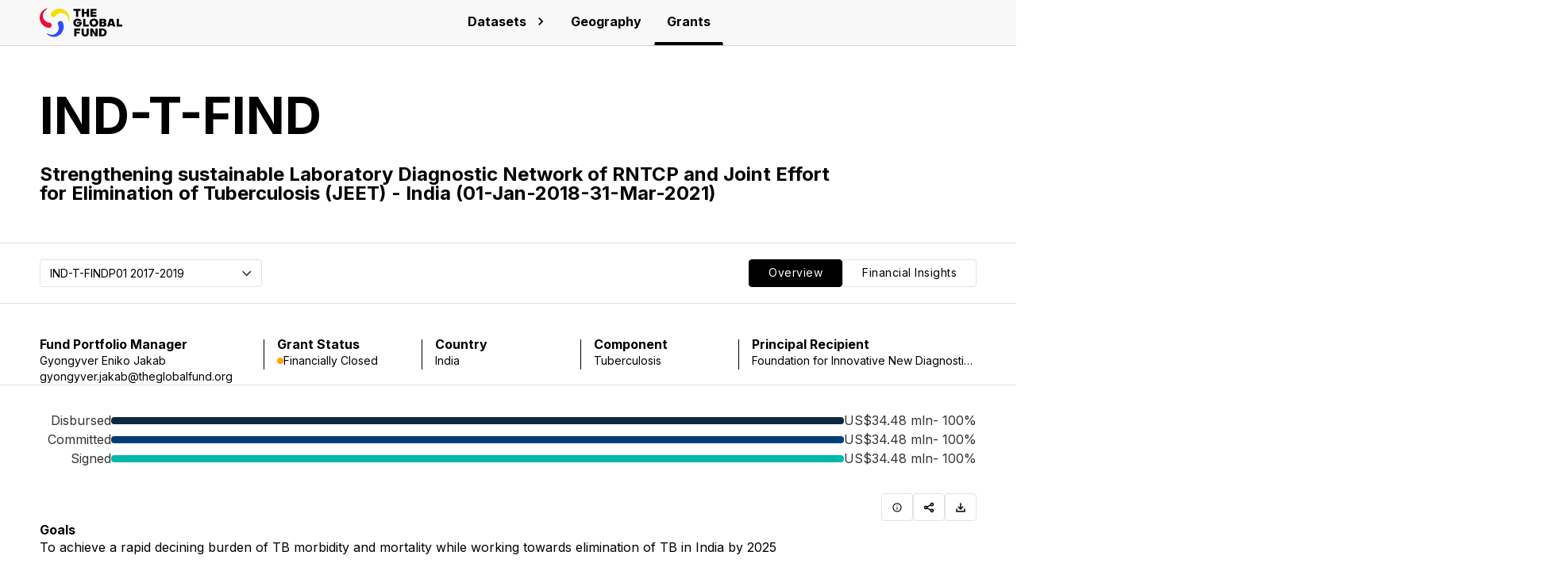

--- FILE ---
content_type: text/html; charset=utf-8
request_url: https://data.theglobalfund.org/grant/IND-T-FIND/1/overview
body_size: 798
content:
<!doctype html>
<html lang="en">
  <head>
    <meta charset="utf-8" />
    <link rel="icon" href="/favicon.ico" />

    <meta
      name="apple-mobile-web-app-title"
      content="The Global Fund Data Explorer"
    />
    <meta name="application-name" content="The Global Fund Data Explorer" />
    <meta
      name="viewport"
      content="width=device-width, initial-scale=1.0, maximum-scale=1.0, user-scalable=0"
    />
    <meta name="theme-color" content="#262C34" />
    <meta
      http-equiv="Cache-Control"
      content="no-cache, no-store, must-revalidate"
    />
    <meta http-equiv="Pragma" content="no-cache" />
    <meta http-equiv="Expires" content="0" />
    <meta
      name="description"
      content="Explore our data on investments and results in the fight against AIDS, tuberculosis and malaria."
    />
    <meta name="author" content="Zimmerman B.V." />
    <meta name="title" content="The Global Fund Data Explorer" />

    <link rel="apple-touch-icon" href="apple-touch-icon.png" />
    <link rel="manifest" href="/manifest.json" />

    <link rel="preconnect" href="https://fonts.googleapis.com" />
    <link rel="preconnect" href="https://fonts.gstatic.com" crossorigin />
    <link
      href="https://fonts.googleapis.com/css2?family=Inter:wght@100..900&display=swap"
      rel="stylesheet"
    />

    <title>The Data Explorer</title>

    <script src="/matomo.js"></script>
    <script type="module" crossorigin src="/assets/index-DytOrQOr.js"></script>
    <link rel="stylesheet" crossorigin href="/assets/index-AVgoHJSZ.css">
  </head>
  <body>
    <noscript>You need to enable JavaScript to run this app.</noscript>
    <div id="root"></div>
    <!--
      This HTML file is a template.
      If you open it directly in the browser, you will see an empty page.

      You can add webfonts, meta tags, or analytics to this file.
      The build step will place the bundled scripts into the <body> tag.

      To begin the development, run `npm start` or `yarn start`.
      To create a production bundle, use `npm run build` or `yarn build`.
    -->
  </body>
</html>
